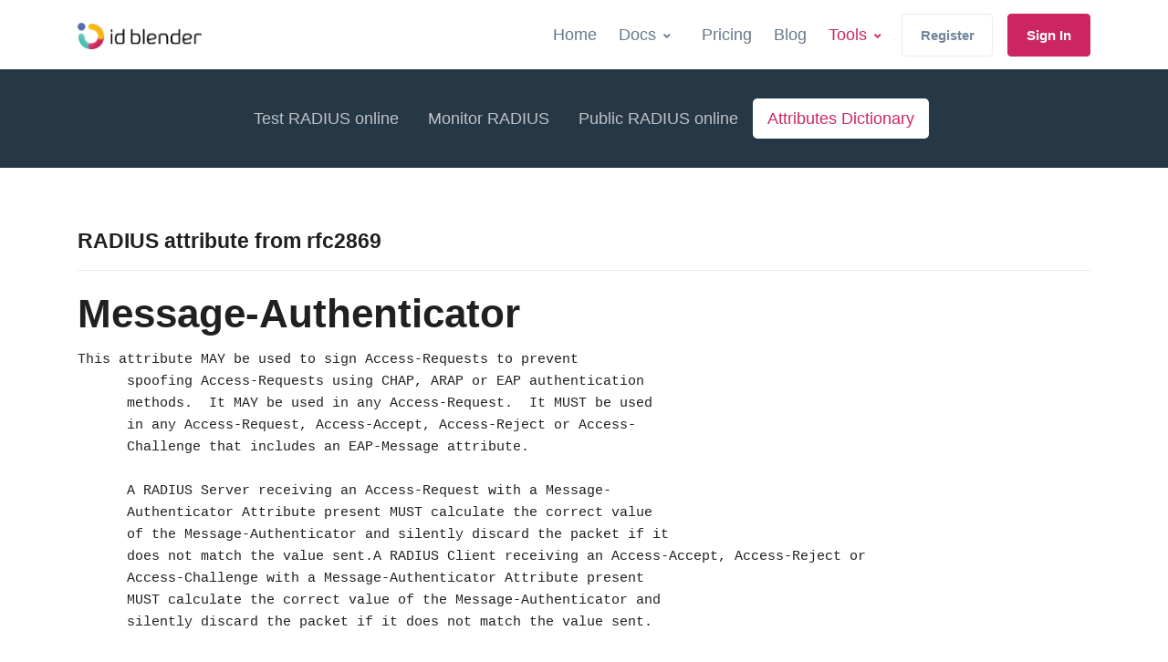

--- FILE ---
content_type: text/html; charset=utf-8
request_url: https://idblender.com/tools/radius-attributes/Message-Authenticator
body_size: 6614
content:
<!doctype html>
<html lang="en">
<head>
	<title>Free tools and utilities for RADIUS testing online | idBlender</title>
	<link rel="shortcut icon" href="favicon.ico">
	<meta charset="utf-8">
    <meta name="description" content="Secure Your WiFi and VPN with enterprise grade encryption and idBlender tools">
    <meta name="keywords" content="RADIUS,VPN,Cloud RADIUS,WiFi,security,WPA2-Enterprise">
    <meta name="author" content="idBlender">
	<meta name="viewport" content="width=device-width, initial-scale=1, shrink-to-fit=no">
	<style type="text/css">@font-face {font-family:Poppins;font-style:normal;font-weight:300;src:url(/cf-fonts/s/poppins/5.0.11/latin/300/normal.woff2);unicode-range:U+0000-00FF,U+0131,U+0152-0153,U+02BB-02BC,U+02C6,U+02DA,U+02DC,U+0304,U+0308,U+0329,U+2000-206F,U+2074,U+20AC,U+2122,U+2191,U+2193,U+2212,U+2215,U+FEFF,U+FFFD;font-display:swap;}@font-face {font-family:Poppins;font-style:normal;font-weight:300;src:url(/cf-fonts/s/poppins/5.0.11/devanagari/300/normal.woff2);unicode-range:U+0900-097F,U+1CD0-1CF9,U+200C-200D,U+20A8,U+20B9,U+25CC,U+A830-A839,U+A8E0-A8FF;font-display:swap;}@font-face {font-family:Poppins;font-style:normal;font-weight:300;src:url(/cf-fonts/s/poppins/5.0.11/latin-ext/300/normal.woff2);unicode-range:U+0100-02AF,U+0304,U+0308,U+0329,U+1E00-1E9F,U+1EF2-1EFF,U+2020,U+20A0-20AB,U+20AD-20CF,U+2113,U+2C60-2C7F,U+A720-A7FF;font-display:swap;}@font-face {font-family:Poppins;font-style:normal;font-weight:400;src:url(/cf-fonts/s/poppins/5.0.11/latin/400/normal.woff2);unicode-range:U+0000-00FF,U+0131,U+0152-0153,U+02BB-02BC,U+02C6,U+02DA,U+02DC,U+0304,U+0308,U+0329,U+2000-206F,U+2074,U+20AC,U+2122,U+2191,U+2193,U+2212,U+2215,U+FEFF,U+FFFD;font-display:swap;}@font-face {font-family:Poppins;font-style:normal;font-weight:400;src:url(/cf-fonts/s/poppins/5.0.11/latin-ext/400/normal.woff2);unicode-range:U+0100-02AF,U+0304,U+0308,U+0329,U+1E00-1E9F,U+1EF2-1EFF,U+2020,U+20A0-20AB,U+20AD-20CF,U+2113,U+2C60-2C7F,U+A720-A7FF;font-display:swap;}@font-face {font-family:Poppins;font-style:normal;font-weight:400;src:url(/cf-fonts/s/poppins/5.0.11/devanagari/400/normal.woff2);unicode-range:U+0900-097F,U+1CD0-1CF9,U+200C-200D,U+20A8,U+20B9,U+25CC,U+A830-A839,U+A8E0-A8FF;font-display:swap;}@font-face {font-family:Poppins;font-style:normal;font-weight:500;src:url(/cf-fonts/s/poppins/5.0.11/devanagari/500/normal.woff2);unicode-range:U+0900-097F,U+1CD0-1CF9,U+200C-200D,U+20A8,U+20B9,U+25CC,U+A830-A839,U+A8E0-A8FF;font-display:swap;}@font-face {font-family:Poppins;font-style:normal;font-weight:500;src:url(/cf-fonts/s/poppins/5.0.11/latin/500/normal.woff2);unicode-range:U+0000-00FF,U+0131,U+0152-0153,U+02BB-02BC,U+02C6,U+02DA,U+02DC,U+0304,U+0308,U+0329,U+2000-206F,U+2074,U+20AC,U+2122,U+2191,U+2193,U+2212,U+2215,U+FEFF,U+FFFD;font-display:swap;}@font-face {font-family:Poppins;font-style:normal;font-weight:500;src:url(/cf-fonts/s/poppins/5.0.11/latin-ext/500/normal.woff2);unicode-range:U+0100-02AF,U+0304,U+0308,U+0329,U+1E00-1E9F,U+1EF2-1EFF,U+2020,U+20A0-20AB,U+20AD-20CF,U+2113,U+2C60-2C7F,U+A720-A7FF;font-display:swap;}@font-face {font-family:Poppins;font-style:normal;font-weight:600;src:url(/cf-fonts/s/poppins/5.0.11/latin-ext/600/normal.woff2);unicode-range:U+0100-02AF,U+0304,U+0308,U+0329,U+1E00-1E9F,U+1EF2-1EFF,U+2020,U+20A0-20AB,U+20AD-20CF,U+2113,U+2C60-2C7F,U+A720-A7FF;font-display:swap;}@font-face {font-family:Poppins;font-style:normal;font-weight:600;src:url(/cf-fonts/s/poppins/5.0.11/devanagari/600/normal.woff2);unicode-range:U+0900-097F,U+1CD0-1CF9,U+200C-200D,U+20A8,U+20B9,U+25CC,U+A830-A839,U+A8E0-A8FF;font-display:swap;}@font-face {font-family:Poppins;font-style:normal;font-weight:600;src:url(/cf-fonts/s/poppins/5.0.11/latin/600/normal.woff2);unicode-range:U+0000-00FF,U+0131,U+0152-0153,U+02BB-02BC,U+02C6,U+02DA,U+02DC,U+0304,U+0308,U+0329,U+2000-206F,U+2074,U+20AC,U+2122,U+2191,U+2193,U+2212,U+2215,U+FEFF,U+FFFD;font-display:swap;}@font-face {font-family:Poppins;font-style:normal;font-weight:700;src:url(/cf-fonts/s/poppins/5.0.11/latin-ext/700/normal.woff2);unicode-range:U+0100-02AF,U+0304,U+0308,U+0329,U+1E00-1E9F,U+1EF2-1EFF,U+2020,U+20A0-20AB,U+20AD-20CF,U+2113,U+2C60-2C7F,U+A720-A7FF;font-display:swap;}@font-face {font-family:Poppins;font-style:normal;font-weight:700;src:url(/cf-fonts/s/poppins/5.0.11/devanagari/700/normal.woff2);unicode-range:U+0900-097F,U+1CD0-1CF9,U+200C-200D,U+20A8,U+20B9,U+25CC,U+A830-A839,U+A8E0-A8FF;font-display:swap;}@font-face {font-family:Poppins;font-style:normal;font-weight:700;src:url(/cf-fonts/s/poppins/5.0.11/latin/700/normal.woff2);unicode-range:U+0000-00FF,U+0131,U+0152-0153,U+02BB-02BC,U+02C6,U+02DA,U+02DC,U+0304,U+0308,U+0329,U+2000-206F,U+2074,U+20AC,U+2122,U+2191,U+2193,U+2212,U+2215,U+FEFF,U+FFFD;font-display:swap;}</style>
	<!-- CSS Front Template -->
	<link rel="stylesheet" href="/../assets/css/theme.min.css">
    <link rel="stylesheet" href="/../assets/vendor/hs-megamenu/src/hs.megamenu.css">
    <link rel="stylesheet" href="/../assets/vendor/font-awesome/css/fontawesome-all.min.css">
    <link rel="stylesheet" href="/../assets/vendor/slick-carousel/slick/slick.css">
    <link rel="shortcut icon" href="/favicon.ico" />
    <link rel="apple-touch-icon" sizes="128x128" href="/idblender-logo-circle.png">

    <!-- Google Tag Manager -->
    <script type="671eb6282cb42c7c010f0d28-text/javascript">(function(w,d,s,l,i){w[l]=w[l]||[];w[l].push({'gtm.start':
    new Date().getTime(),event:'gtm.js'});var f=d.getElementsByTagName(s)[0],
    j=d.createElement(s),dl=l!='dataLayer'?'&l='+l:'';j.async=true;j.src=
    'https://www.googletagmanager.com/gtm.js?id='+i+dl;f.parentNode.insertBefore(j,f);
    })(window,document,'script','dataLayer','GTM-KFNPWGQ');</script>
    <!-- End Google Tag Manager -->
</head>

<body>
    <!-- Google Tag Manager (noscript) -->
    <noscript><iframe src="https://www.googletagmanager.com/ns.html?id=GTM-KFNPWGQ" height="0" width="0" style="display:none;visibility:hidden"></iframe></noscript>
    <!-- End Google Tag Manager (noscript) -->
	
    <header id="header" class="header header-box-shadow-on-scroll header-bg-transparent header-show-hide">

    <div class="header-section">
      <div id="logoAndNav" class="container">

        <!-- Nav -->
        <nav class="js-mega-menu navbar navbar-expand-lg hs-menu-initialized hs-menu-horizontal">
          <a class="navbar-brand" href="/" aria-label="idblender logo">
            <img alt="idBlender logo" src="/assets/img/idblender-logo-black-140x30.png" class="u-header__navbar-brand-default" alt="idBlender logo">
          </a>

          <!-- Responsive Toggle Button -->
          <button type="button" class="navbar-toggler btn btn-icon btn-sm rounded-circle" aria-label="Toggle navigation" aria-expanded="false" aria-controls="navBar" data-toggle="collapse" data-target="#navBar">
            <span class="navbar-toggler-default">
              <svg width="14" height="14" viewBox="0 0 18 18" xmlns="http://www.w3.org/2000/svg">
                <path fill="currentColor" d="M17.4,6.2H0.6C0.3,6.2,0,5.9,0,5.5V4.1c0-0.4,0.3-0.7,0.6-0.7h16.9c0.3,0,0.6,0.3,0.6,0.7v1.4C18,5.9,17.7,6.2,17.4,6.2z M17.4,14.1H0.6c-0.3,0-0.6-0.3-0.6-0.7V12c0-0.4,0.3-0.7,0.6-0.7h16.9c0.3,0,0.6,0.3,0.6,0.7v1.4C18,13.7,17.7,14.1,17.4,14.1z"></path>
              </svg>
            </span>
            <span class="navbar-toggler-toggled">
              <svg width="14" height="14" viewBox="0 0 18 18" xmlns="http://www.w3.org/2000/svg">
                <path fill="currentColor" d="M11.5,9.5l5-5c0.2-0.2,0.2-0.6-0.1-0.9l-1-1c-0.3-0.3-0.7-0.3-0.9-0.1l-5,5l-5-5C4.3,2.3,3.9,2.4,3.6,2.6l-1,1 C2.4,3.9,2.3,4.3,2.5,4.5l5,5l-5,5c-0.2,0.2-0.2,0.6,0.1,0.9l1,1c0.3,0.3,0.7,0.3,0.9,0.1l5-5l5,5c0.2,0.2,0.6,0.2,0.9-0.1l1-1 c0.3-0.3,0.3-0.7,0.1-0.9L11.5,9.5z"></path>
              </svg>
            </span>
          </button>
          <!-- End Responsive Toggle Button -->

          <!-- Navigation -->

          <div id="navBar" class="collapse navbar-collapse">
            <div class="navbar-body header-abs-top-inner">
              <ul class="navbar-nav">

                <li class="navbar-nav-item main_menu_home">
                  <a class="nav-link" href="/">Home</a>
                </li>

                <li class="hs-has-sub-menu navbar-nav-item main_menu_support">
                  <a id="docsMegaMenu" class="hs-mega-menu-invoker nav-link nav-link-toggle" href="javascript:;" aria-haspopup="true" aria-expanded="false" aria-labelledby="docsSubMenu">Docs</a>
                  <div id="blogSubMenu" class="hs-sub-menu dropdown-menu hs-sub-menu-desktop-lg animated fadeOut" aria-labelledby="blogMegaMenu" style="min-width: 230px; animation-duration: 300ms; display: none;">
                    <a class="dropdown-item" href="/support">Support</a>
                    <a class="dropdown-item" href="/support/setup/guides">Setup Guides</a>
                    <a class="dropdown-item" href="/support/radius/docs">RADIUS Docs</a>
                    <div class="dropdown-divider"></div>
                    <a class="dropdown-item" href="https://api.idblender.com/v1/spec/">API Reference</a>
                  </div>
                </li>

                <li class="navbar-nav-item main_menu_pricing">
                  <a class="nav-link" href="/pricing">Pricing</a>
                </li>
                <li class="navbar-nav-item main_menu_blog">
                  <a class="nav-link" href="/blog">Blog</a>
                </li>

                <li class="hs-has-mega-menu navbar-nav-item main_menu_tools"
                    data-event="hover"
                    data-animation-in="slideInUp"
                    data-animation-out="fadeOut"
                    data-max-width="260px"
                    data-position="right">
                  <a id="docsMegaMenu" class="hs-mega-menu-invoker nav-link nav-link-toggle" href="javascript:;" aria-haspopup="true" aria-expanded="false">Tools</a>

                  <!-- Tools - Submenu -->
                  <div class="hs-mega-menu dropdown-menu hs-mega-menu-desktop-lg hs-position-right animated" aria-labelledby="toolsMegaMenu" style="min-width: 330px; max-width: 260px; animation-duration: 300ms; display: none;">
                    <div class="navbar-promo-item">
                      <a class="navbar-promo-link" href="/tools/test-radius">
                        <div class="media align-items-center">
                          <img class="navbar-promo-icon" src="/../assets/svg/icons/icon-3.svg" alt="SVG">
                          <div class="media-body">
                            <span class="navbar-promo-title">Test RADIUS</span>
                            <small class="navbar-promo-text">Test RADIUS Server</small>
                          </div>
                        </div>
                      </a>
                    </div>

                    <div class="navbar-promo-item">
                      <a class="navbar-promo-link" href="/tools/public-radius">
                        <div class="media align-items-center">
                          <img class="navbar-promo-icon" src="/../assets/svg/icons/icon-6.svg" alt="SVG">
                          <div class="media-body">
                            <span class="navbar-promo-title">Public RADIUS</span>
                            <small class="navbar-promo-text">Add your attributes and test public RADIUS server</small>
                          </div>
                        </div>
                      </a>
                    </div>

                    <div class="navbar-promo-item">
                      <a class="navbar-promo-link" href="/tools/monitor-radius-server">
                        <div class="media align-items-center">
                          <img class="navbar-promo-icon" src="/../assets/svg/icons/icon-35.svg" alt="SVG">
                          <div class="media-body">
                            <span class="navbar-promo-title">Monitor RADIUS</span>
                            <small class="navbar-promo-text">We will let you know when your RADIUS server is down.</small>
                          </div>
                        </div>
                      </a>
                    </div>

                    <div class="navbar-promo-item">
                      <a class="navbar-promo-link" href="/tools/radius-attributes">
                        <div class="media align-items-center">
                          <img class="navbar-promo-icon" src="/../assets/svg/icons/icon-1.svg" alt="SVG">
                          <div class="media-body">
                            <span class="navbar-promo-title">RADIUS Attributes</span>
                            <small class="navbar-promo-text">Attributes dictionaries (RFC2865, RFC2866, ...)</small>
                          </div>
                        </div>
                      </a>
                    </div>

                    <div class="navbar-promo-footer">
                      <div class="row no-gutters">
                        <div class="col-12">
                          <div class="navbar-promo-footer-item">
                            <span class="navbar-promo-footer-text">Need help?</span>
                            <a class="navbar-promo-footer-text" href="/support">
                              Support and documentation
                            </a>
                          </div>
                        </div>
                      </div>
                    </div>

                  </div>
                  <!-- End Tools - Submenu -->

                <li class="navbar-nav-item">
                  <a class="btn btn-sm btn-outline-secondary transition-3d-hover" href="https://app.idblender.com/register" target="_blank">
                    Register
                  </a>
                </li>

                <li class="navbar-nav-last-item">
                  <a class="btn btn-sm btn-primary transition-3d-hover" href="https://app.idblender.com/login" target="_blank">
                    Sign In
                  </a>
                </li>
              </ul>
            </div>
          </div>

          <!-- End Navigation -->

        </nav>
        <!-- End Nav -->
      </div>
    </div>

</header>
    <main id="content" role="main">
	        <div class="bg-blue">
        <div class="container space-1">
            <div class="w-lg-80 mx-lg-auto">
                
                <ul class="nav nav-white nav-pills justify-content-center">
                    <li class="nav-item">
                        <a class="nav-link test-radius" href="/tools/test-radius">Test RADIUS online</a>
                    </li>
                    <li class="nav-item">
                        <a class="nav-link monitor-radius" href="/tools/monitor-radius-server">Monitor RADIUS</a>
                    </li>
                    <li class="nav-item">
                        <a class="nav-link public-radius" href="/tools/public-radius">Public RADIUS online</a>
                    </li>
                    <li class="nav-item">
                        <a class="nav-link attributes-radius" href="/tools/radius-attributes">Attributes Dictionary</a>
                    </li>
                </ul>
            </div>
        </div>
    </div>
    <div class="container space-top-2 space-bottom-3">
                    
                            <h3>RADIUS attribute from rfc2869</h3>
<hr>
<h1>Message-Authenticator</h1>
<pre>This attribute MAY be used to sign Access-Requests to prevent
      spoofing Access-Requests using CHAP, ARAP or EAP authentication
      methods.  It MAY be used in any Access-Request.  It MUST be used
      in any Access-Request, Access-Accept, Access-Reject or Access-
      Challenge that includes an EAP-Message attribute.

      A RADIUS Server receiving an Access-Request with a Message-
      Authenticator Attribute present MUST calculate the correct value
      of the Message-Authenticator and silently discard the packet if it
      does not match the value sent.A RADIUS Client receiving an Access-Accept, Access-Reject or
      Access-Challenge with a Message-Authenticator Attribute present
      MUST calculate the correct value of the Message-Authenticator and
      silently discard the packet if it does not match the value sent.

      Earlier drafts of this memo used "Signature" as the name of this
      attribute, but Message-Authenticator is more precise.  Its
      operation has not changed, just the name.

   A summary of the Message-Authenticator attribute format is shown
   below.  The fields are transmitted from left to right.

    0                   1                   2
    0 1 2 3 4 5 6 7 8 9 0 1 2 3 4 5 6 7 8 9 0 1 2 3
   +-+-+-+-+-+-+-+-+-+-+-+-+-+-+-+-+-+-+-+-+-+-+-+-+
   |     Type      |    Length     |     String...
   +-+-+-+-+-+-+-+-+-+-+-+-+-+-+-+-+-+-+-+-+-+-+-+-+

   Type

      80 for Message-Authenticator

   Length

      18

   String

      When present in an Access-Request packet, Message-Authenticator is
      an HMAC-MD5  checksum of the entire Access-Request packet,
      including Type, ID, Length and authenticator, using the shared
      secret as the key, as follows.

      Message-Authenticator = HMAC-MD5 (Type, Identifier, Length,
      Request Authenticator, Attributes)

      When the checksum is calculated the signature string should be
      considered to be sixteen octets of zero.

      For Access-Challenge, Access-Accept, and Access-Reject packets,
      the Message-Authenticator is calculated as follows, using the
      Request-Authenticator from the Access-Request this packet is in
      reply to:

      Message-Authenticator = HMAC-MD5 (Type, Identifier, Length,
      Request Authenticator, Attributes)When the checksum is calculated the signature string should be
      considered to be sixteen octets of zero.  The shared secret is
      used as the key for the HMAC-MD5 hash.  The is calculated and
      inserted in the packet before the Response Authenticator is
      calculated.

      This attribute is not needed if the User-Password attribute is
      present, but is useful for preventing attacks on other types of
      authentication.  This attribute is intended to thwart attempts by
      an attacker to setup a "rogue" NAS, and perform online dictionary
      attacks against the RADIUS server.  It does not afford protection
      against "offline" attacks where the attacker intercepts packets
      containing (for example) CHAP challenge and response, and performs
      a dictionary attack against those packets offline.

      IP Security will eventually make this attribute unnecessary, so it
      should be considered an interim measure.</pre>
<hr>                </div>    

    </main>

    <div class="space-1"></div>
<footer id="SVGcurvedShape">
    <div class="bg-dark">
        <div class="container space-2">
            <div class="row justify-content-lg-between">
                <div class="col-6 col-md-4 col-lg-2 mb-7 mb-md-0">
                  <h3 class="h6 text-white">idBlender</h3>
                  <ul class="nav nav-sm nav-x-0 nav-white flex-column">
                      <!-- <li class="nav-item"><a class="nav-link" href="/features">Features</a></li> -->
                      <li class="nav-item"><a class="nav-link" href="/secure-wifi">Secure WiFi</a></li>
                      <li class="nav-item"><a class="nav-link" href="/cloud-radius">Cloud RADIUS</a></li>
                      <!-- <li class="nav-item"><a class="nav-link" href="/vpn-for-teams">VPN for Teams</a></li> -->
                      <li class="nav-item"><a class="nav-link" href="/what-is-radius">What is RADIUS?</a></li>
                      <!-- <li class="nav-item"><a class="nav-link" href="/what-is-8021x-authentication">802.1x Authentication</a></li> -->
                      
                  </ul>
                </div>

                <div class="col-6 col-md-4 col-lg-2 mb-7 mb-md-0">
                    <h3 class="h6 text-white">Resources</h3>
                    <ul class="nav nav-sm nav-x-0 nav-white flex-column">
                        <li class="nav-item"><a class="nav-link" href="/support">Help</a></li>
                        <li class="nav-item"><a class="nav-link" href="/company/contact">Contact</a></li>
                        <li class="nav-item"><a class="nav-link" href="https://api.idblender.com/v1/spec/" target=_blank>API Documentation</a></li>
                        <li class="nav-item"><a class="nav-link" href="https://status.idblender.com/" target=_blank>System Status</a></li>
                    </ul>
                </div>

                <div class="col-6 col-md-4 col-lg-2 mb-7 mb-md-0">
                    <h3 class="h6 text-white">Account</h3>
                    <ul class="nav nav-sm nav-x-0 nav-white flex-column">
                        <li class="nav-item"><a class="nav-link" href="https://app.idblender.com/login">Login</a></li>
                        <li class="nav-item"><a class="nav-link" href="https://app.idblender.com/register">Register</a></li>
                        <li class="nav-item"><a class="nav-link" href="https://app.idblender.com/account">Account</a></li>
                    </ul>
                </div>

                <div class="col-6 col-md-4 col-lg-3">
                    <h3 class="h6 text-white">Contacts</h3>
                    <ul class="nav nav-sm nav-x-0 nav-white flex-column">
                      <li class="nav-item">
                        <a class="nav-link media" href="tel:+447481339032">
                          <span class="media">
                            <span class="fas fa-phone-alt mt-1 mr-2"></span>
                            <span class="media-body">
                              +44 7481 339032
                            </span>
                          </span>
                        </a>
                      </li>
                      <li class="nav-item">
                        <a class="nav-link media" href="/cdn-cgi/l/email-protection#8de4e3ebe2cde4e9efe1e8e3e9e8ffa3eee2e0">
                          <span class="media">
                            <span class="fas fa-envelope-open mt-1 mr-2"></span>
                            <span class="media-body">
                              <span class="__cf_email__" data-cfemail="fc95929a93bc95989e90999298998ed29f9391">[email&#160;protected]</span>
                            </span>
                          </span>
                        </a>
                      </li>
                      <li class="nav-item">
                        <a class="nav-link media" href="javascript:;">
                          <span class="media">
                            <span class="fas fa-location-arrow mt-1 mr-2"></span>
                            <span class="media-body">
                              Konstitucijos pr. 26, Vilnius, Lithuania, EU
                            </span>
                          </span>
                        </a>
                      </li>
                      
                    </ul>
                </div>
            </div>

      <div class="my-5"></div>
      <div class="small text-white-50">Tools to help You to manage your RADIUS servers.</div>
      <ul class="nav nav-sm nav-white nav-x-sm align-items-center">
        <li class="nav-item"><a class="nav-link" href="/tools/test-radius">Test RADIUS</a></li>
        <li class="nav-item opacity mx-3">-</li>
        <li class="nav-item"><a class="nav-link" href="/tools/monitor-radius-server">Monitor RADIUS server</a></li>
        <li class="nav-item opacity mx-3">-</li>
        <li class="nav-item"><a class="nav-link" href="/tools/public-radius">Public RADIUS</a></li>
        <li class="nav-item opacity mx-3">-</li>
        <li class="nav-item"><a class="nav-link" href="/tools/radius-attributes">RADIUS attributes dictionary</a></li>
      </ul>
      <hr class="opacity-xs my-3">

      <div class="space-1">
        <div class="row align-items-md-center mb-7">
          <div class="col-md-6 mb-4 mb-md-0">
            <!-- Nav Link -->
            <ul class="nav nav-sm nav-white nav-x-sm align-items-center">
              <li class="nav-item mr-5">
                <img src="/assets/img/idblender-logo-white-140x30.png" alt="idBlender logo"/>
              </li>
              <li class="nav-item">
                <a class="nav-link" href="/privacy-policy">Privacy &amp; Policy</a>
              </li>
              <li class="nav-item opacity mx-3">/</li>
              <li class="nav-item">
                <a class="nav-link" href="/data-security">Data security</a>
              </li>
            </ul>
            <!-- End Nav Link -->
          </div>

          <div class="col-md-6 text-md-right">
            <ul class="list-inline mb-0">
              <!-- Social Networks -->
              <li class="list-inline-item">
                <a class="btn btn-xs btn-icon btn-soft-light" href="https://linkedin.com/company/idblender">
                  <i class="fab fa-linkedin"></i>
                </a>
              </li>
              <li class="list-inline-item">
                <a class="btn btn-xs btn-icon btn-soft-light" href="https://medium.com/@idblender">
                  <i class="fab fa-medium"></i>
                </a>
              </li>
              <li class="list-inline-item">
                <a class="btn btn-xs btn-icon btn-soft-light" href="https://twitter.com/idblendercom">
                  <i class="fab fa-twitter"></i>
                </a>
              </li>
              <!-- <li class="list-inline-item">
                <a class="btn btn-xs btn-icon btn-soft-light" href="#">
                  <i class="fab fa-github"></i>
                </a>
              </li> -->
              <!-- End Social Networks -->

              <!-- Language -->
              <li class="list-inline-item">
                <div class="hs-unfold">
                  <a class="dropdown-toggle btn btn-xs btn-soft-light" href="javascript:;" >
                    <img class="dropdown-item-icon" src="https://streamlabs.nyc3.cdn.digitaloceanspaces.com/assets/vendor/flag-icon-css/flags/4x3/gb.svg" alt="GB Flag">
                    <span>English</span>
                  </a>
                </div>
              </li>
              <!-- End Language -->
            </ul>
          </div>
        </div>

        <!-- Copyright -->
        <div class="w-md-75 text-lg-center mx-lg-auto">
          <p class="small text-white-50 mb-3">Our mission is to bring Fortune 500 Enterprise level network security to organizations of any size. Without breaking the bank.</p>
          <p class="text-white opacity-sm small">© idBlender 2024 all rights reserved.</p>
        </div>
        <!-- End Copyright -->
      </div>

    </div>
</footer>
<!-- Start of HubSpot Embed Code -->
  
<!-- End of HubSpot Embed Code -->
    <!-- JS Global Compulsory -->
    <script data-cfasync="false" src="/cdn-cgi/scripts/5c5dd728/cloudflare-static/email-decode.min.js"></script><script src="/../assets/vendor/jquery/dist/jquery.min.js" type="671eb6282cb42c7c010f0d28-text/javascript"></script>
    <script src="/../assets/vendor/jquery-migrate/dist/jquery-migrate.min.js" type="671eb6282cb42c7c010f0d28-text/javascript"></script>
    <script src="/../assets/vendor/popper.js/dist/umd/popper.min.js" type="671eb6282cb42c7c010f0d28-text/javascript"></script>
    <script src="/../assets/vendor/bootstrap/dist/js/bootstrap.min.js" type="671eb6282cb42c7c010f0d28-text/javascript"></script>

    <!-- JS Front -->
    <script src="/../assets/vendor/hs-toggle-switch/dist/hs-toggle-switch.min.js" type="671eb6282cb42c7c010f0d28-text/javascript"></script>
    <script src="/../assets/js/menu.js" type="671eb6282cb42c7c010f0d28-text/javascript"></script>
    <script src="/../assets/js/hs.core.js" type="671eb6282cb42c7c010f0d28-text/javascript"></script>
    <script src="/../assets/js/components/hs.header.js" type="671eb6282cb42c7c010f0d28-text/javascript"></script>
    <script src="/../assets/vendor/hs-megamenu/src/hs.megamenu.js" type="671eb6282cb42c7c010f0d28-text/javascript"></script>
    <script src="/../assets/vendor/svg-injector/dist/svg-injector.min.js" type="671eb6282cb42c7c010f0d28-text/javascript"></script>
    <script src="/../assets/js/components/hs.svg-injector.js" type="671eb6282cb42c7c010f0d28-text/javascript"></script>
    <script src="/../assets/vendor/slick-carousel/slick/slick.js" type="671eb6282cb42c7c010f0d28-text/javascript"></script>
    <script src="/../assets/js/components/hs.show-animation.js" type="671eb6282cb42c7c010f0d28-text/javascript"></script>
    


    <!-- JS Plugins Init. -->
    <script type="671eb6282cb42c7c010f0d28-text/javascript">
    $(document).on('ready', function () {
        $.HSCore.components.HSHeader.init($('#header'));
        $.HSCore.components.HSSVGIngector.init('.js-svg-injector');

        $('.js-toggle-switch').each(function () {
            var toggleSwitch = new HSToggleSwitch($(this)).init();
        }); 

        // initialization of HSMegaMenu component
        $('.js-mega-menu').HSMegaMenu({
            event: 'hover',
            pageContainer: $('.container'),
            breakpoint: 767.98,
            hideTimeOut: 0
        });
    });
    </script>

            
    <script type="671eb6282cb42c7c010f0d28-text/javascript" src="/../assets/js/tools/superagent-5.1.0.min.js"></script>
    <script type="671eb6282cb42c7c010f0d28-text/javascript" src="/../assets/js/tools/jquery-serialize-object.js"></script>
    <script type="671eb6282cb42c7c010f0d28-text/javascript" src="/../assets/js/tools/moment.min.js"></script>
    <script type="671eb6282cb42c7c010f0d28-text/javascript" src="/../assets/js/tools/js.cookie.min.js"></script>
    <script type="671eb6282cb42c7c010f0d28-text/javascript">menu.activate("tools");</script>

    <script type="671eb6282cb42c7c010f0d28-text/javascript">$(".nav-link.attributes-radius").addClass("active")</script>
    <script src="/../assets/vendor/datatables/media/js/jquery.dataTables.min.js" type="671eb6282cb42c7c010f0d28-text/javascript"></script>
    <script src="/../assets/js/components/hs.datatables.js" type="671eb6282cb42c7c010f0d28-text/javascript"></script>
    <script type="671eb6282cb42c7c010f0d28-text/javascript">
    $(document).on('ready', function () {
        //$.HSCore.components.HSDatatables.init('.js-datatable');
        var datatable = $.HSCore.components.HSDatatables.init($('.js-datatable'));
    });
    </script>

<script src="/cdn-cgi/scripts/7d0fa10a/cloudflare-static/rocket-loader.min.js" data-cf-settings="671eb6282cb42c7c010f0d28-|49" defer></script><script defer src="https://static.cloudflareinsights.com/beacon.min.js/vcd15cbe7772f49c399c6a5babf22c1241717689176015" integrity="sha512-ZpsOmlRQV6y907TI0dKBHq9Md29nnaEIPlkf84rnaERnq6zvWvPUqr2ft8M1aS28oN72PdrCzSjY4U6VaAw1EQ==" data-cf-beacon='{"version":"2024.11.0","token":"cb436976bbf54c489cfecd45d81e10bd","r":1,"server_timing":{"name":{"cfCacheStatus":true,"cfEdge":true,"cfExtPri":true,"cfL4":true,"cfOrigin":true,"cfSpeedBrain":true},"location_startswith":null}}' crossorigin="anonymous"></script>
</body>
</html>

--- FILE ---
content_type: text/plain
request_url: https://www.google-analytics.com/j/collect?v=1&_v=j102&a=1639979513&t=pageview&_s=1&dl=https%3A%2F%2Fidblender.com%2Ftools%2Fradius-attributes%2FMessage-Authenticator&ul=en-us%40posix&dt=Free%20tools%20and%20utilities%20for%20RADIUS%20testing%20online%20%7C%20idBlender&sr=1280x720&vp=1280x720&_u=YEBAAEABAAAAACAAI~&jid=1120939866&gjid=922094123&cid=461406934.1769570038&tid=UA-149379208-1&_gid=110897953.1769570038&_r=1&_slc=1&gtm=45He61q1n81KFNPWGQza200&gcd=13l3l3l3l1l1&dma=0&tag_exp=103116026~103200004~104527907~104528500~104684208~104684211~115616986~115938465~115938469~116185181~116185182~116682876~117041587~117223564&z=213203428
body_size: -450
content:
2,cG-KD64N9LQQJ